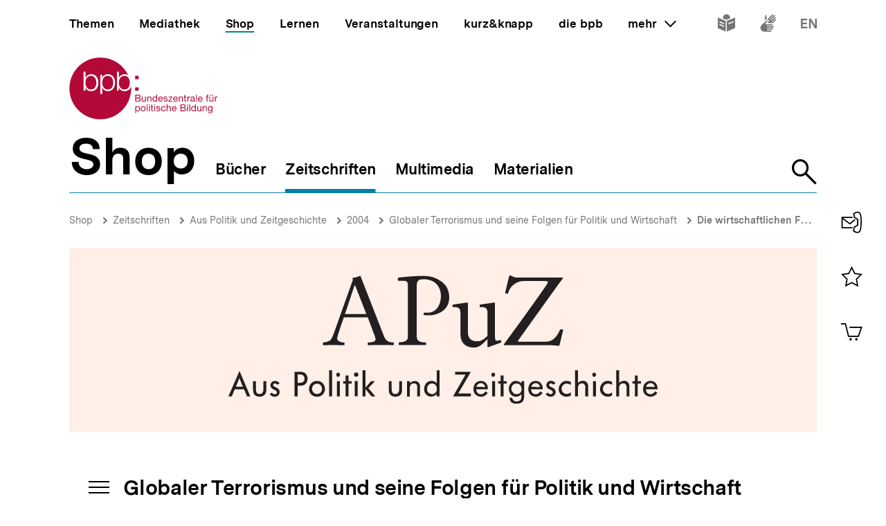

--- FILE ---
content_type: text/javascript
request_url: https://www.bpb.de/themes/custom/bpbtheme/assets/js/5358.d28ce3932600242ac79f.js
body_size: 149
content:
"use strict";(self.webpackChunkbpb_2019=self.webpackChunkbpb_2019||[]).push([[5358],{35358:function(t,l,n){n.r(l),n.d(l,{default:function(){return u}});var u=(0,n(51900).Z)({},(function(){return(0,this._self._c)("li",{staticClass:"circle-dropdown__item"},[this._t("default")],2)}),[],!1,null,null,null).exports}}]);
//# sourceMappingURL=5358.d28ce3932600242ac79f.js.map

--- FILE ---
content_type: text/javascript
request_url: https://www.bpb.de/themes/custom/bpbtheme/assets/js/5788.230e7ca1426c9030946d.js
body_size: 137
content:
"use strict";(self.webpackChunkbpb_2019=self.webpackChunkbpb_2019||[]).push([[5788],{25788:function(u,n,t){t.r(n),t.d(n,{default:function(){return e}});var e=(0,t(51900).Z)({},(function(u,n){return u("div",{staticClass:"nav-menu__group"},[n._t("default")],2)}),[],!0,null,null,null).exports}}]);
//# sourceMappingURL=5788.230e7ca1426c9030946d.js.map